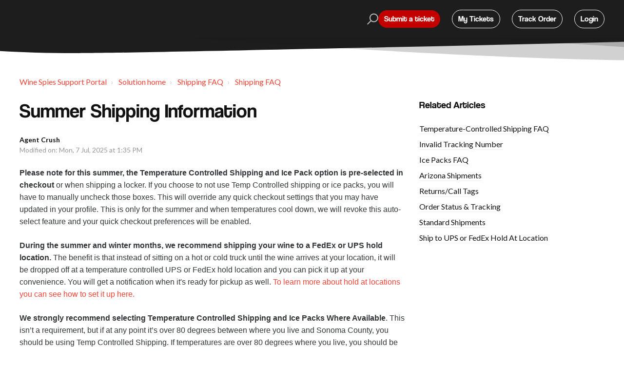

--- FILE ---
content_type: text/html; charset=utf-8
request_url: https://support.winespies.com/support/solutions/articles/3000126388-summer-2024-shipping-information
body_size: 11967
content:
<!DOCTYPE html>
       
        <!--[if lt IE 7]><html class="no-js ie6 dew-dsm-theme " lang="en" dir="ltr" data-date-format="non_us"><![endif]-->       
        <!--[if IE 7]><html class="no-js ie7 dew-dsm-theme " lang="en" dir="ltr" data-date-format="non_us"><![endif]-->       
        <!--[if IE 8]><html class="no-js ie8 dew-dsm-theme " lang="en" dir="ltr" data-date-format="non_us"><![endif]-->       
        <!--[if IE 9]><html class="no-js ie9 dew-dsm-theme " lang="en" dir="ltr" data-date-format="non_us"><![endif]-->       
        <!--[if IE 10]><html class="no-js ie10 dew-dsm-theme " lang="en" dir="ltr" data-date-format="non_us"><![endif]-->       
        <!--[if (gt IE 10)|!(IE)]><!--><html class="no-js  dew-dsm-theme " lang="en" dir="ltr" data-date-format="non_us"><!--<![endif]-->
	<head>
		
		<!-- Hotjar Script -->
<!-- Hotjar Tracking Code for https://support.winespies.com -->
<script>
    (function(h,o,t,j,a,r){
        h.hj=h.hj||function(){(h.hj.q=h.hj.q||[]).push(arguments)};
        h._hjSettings={hjid:3065197,hjsv:6};
        a=o.getElementsByTagName('head')[0];
        r=o.createElement('script');r.async=1;
        r.src=t+h._hjSettings.hjid+j+h._hjSettings.hjsv;
        a.appendChild(r);
    })(window,document,'https://static.hotjar.com/c/hotjar-','.js?sv=');
</script>

<!-- Chatbase Agent Mainframe Bot -->
<script>
  window.chatbaseConfig = {
    chatbotId: "JY9UKX2UjfROtNvEZH6xR",
  }
</script>
<script
  src="https://www.chatbase.co/embed.min.js"
  id="JY9UKX2UjfROtNvEZH6xR"
  defer>
</script>
<script>
  var observer = new MutationObserver(function(mutations) {
  var chatbaseBubbleButton = document.getElementById('chatbase-bubble-button');
  if (chatbaseBubbleButton) {
    chatbaseBubbleButton.addEventListener('click');
    observer.disconnect(); // stop observing when the element is found
  }
});

observer.observe(document.body, {
  childList: true, // report added/removed nodes
  subtree: true,   // also observe child's descendants
});

// Function to trigger click event
function triggerClick() {
  var chatbaseBubbleButton = document.getElementById('chatbase-bubble-button');
  if (chatbaseBubbleButton) {
    chatbaseBubbleButton.click();
  }
}
</script>

<!-- Title for the page -->
<title> Summer Shipping Information : Wine Spies Support Portal </title>

<!-- Meta information -->

      <meta charset="utf-8" />
      <meta http-equiv="X-UA-Compatible" content="IE=edge,chrome=1" />
      <meta name="description" content= "" />
      <meta name="author" content= "" />
       <meta property="og:title" content="Summer Shipping Information" />  <meta property="og:url" content="https://support.winespies.com/support/solutions/articles/3000126388-summer-shipping-information" />  <meta property="og:description" content=" Please note for this summer, the Temperature Controlled Shipping and Ice Pack option is pre-selected in checkout or when shipping a locker. If you choose to not use Temp Controlled shipping or ice packs, you will have to manually uncheck those bo..." />  <meta property="og:image" content="https://s3.amazonaws.com/cdn.freshdesk.com/data/helpdesk/attachments/production/905049/logo/XXX29TmRGRMymtqxYONjpYwy-WJgGaFHGw.jpg?X-Amz-Algorithm=AWS4-HMAC-SHA256&amp;amp;X-Amz-Credential=AKIAS6FNSMY2XLZULJPI%2F20260112%2Fus-east-1%2Fs3%2Faws4_request&amp;amp;X-Amz-Date=20260112T121109Z&amp;amp;X-Amz-Expires=604800&amp;amp;X-Amz-SignedHeaders=host&amp;amp;X-Amz-Signature=c2f4f1ef9c357543b0cf09f129a595e31fc46afa89835e6ac76e2e2642a8d34e" />  <meta property="og:site_name" content="Wine Spies Support Portal" />  <meta property="og:type" content="article" />  <meta name="twitter:title" content="Summer Shipping Information" />  <meta name="twitter:url" content="https://support.winespies.com/support/solutions/articles/3000126388-summer-shipping-information" />  <meta name="twitter:description" content=" Please note for this summer, the Temperature Controlled Shipping and Ice Pack option is pre-selected in checkout or when shipping a locker. If you choose to not use Temp Controlled shipping or ice packs, you will have to manually uncheck those bo..." />  <meta name="twitter:image" content="https://s3.amazonaws.com/cdn.freshdesk.com/data/helpdesk/attachments/production/905049/logo/XXX29TmRGRMymtqxYONjpYwy-WJgGaFHGw.jpg?X-Amz-Algorithm=AWS4-HMAC-SHA256&amp;amp;X-Amz-Credential=AKIAS6FNSMY2XLZULJPI%2F20260112%2Fus-east-1%2Fs3%2Faws4_request&amp;amp;X-Amz-Date=20260112T121109Z&amp;amp;X-Amz-Expires=604800&amp;amp;X-Amz-SignedHeaders=host&amp;amp;X-Amz-Signature=c2f4f1ef9c357543b0cf09f129a595e31fc46afa89835e6ac76e2e2642a8d34e" />  <meta name="twitter:card" content="summary" />  <link rel="canonical" href="https://support.winespies.com/support/solutions/articles/3000126388-summer-shipping-information" /> 

<!-- Responsive setting -->
<link rel="apple-touch-icon" href="https://s3.amazonaws.com/cdn.freshdesk.com/data/helpdesk/attachments/production/3081782760/fav_icon/Yg8dRoMEVEAnfHepgXyIvXL_lBpNtuCW7g.ico" />
        <link rel="apple-touch-icon" sizes="72x72" href="https://s3.amazonaws.com/cdn.freshdesk.com/data/helpdesk/attachments/production/3081782760/fav_icon/Yg8dRoMEVEAnfHepgXyIvXL_lBpNtuCW7g.ico" />
        <link rel="apple-touch-icon" sizes="114x114" href="https://s3.amazonaws.com/cdn.freshdesk.com/data/helpdesk/attachments/production/3081782760/fav_icon/Yg8dRoMEVEAnfHepgXyIvXL_lBpNtuCW7g.ico" />
        <link rel="apple-touch-icon" sizes="144x144" href="https://s3.amazonaws.com/cdn.freshdesk.com/data/helpdesk/attachments/production/3081782760/fav_icon/Yg8dRoMEVEAnfHepgXyIvXL_lBpNtuCW7g.ico" />
        <meta name="viewport" content="width=device-width, initial-scale=1.0, maximum-scale=5.0, user-scalable=yes" /> 

<meta name="viewport" content="width=device-width, initial-scale=1.0" />
<link href="https://fonts.googleapis.com/css?family=Lato:300,300i,400,400i,700,700i" rel="stylesheet">
<link rel="stylesheet" href="https://use.fontawesome.com/releases/v5.14.0/css/all.css" />
<link rel="stylesheet" href="//cdn.jsdelivr.net/highlight.js/9.10.0/styles/github.min.css" />
<link rel="stylesheet" href="//cdn.jsdelivr.net/jquery.magnific-popup/1.0.0/magnific-popup.css" />



		
		<!-- Adding meta tag for CSRF token -->
		<meta name="csrf-param" content="authenticity_token" />
<meta name="csrf-token" content="yafm5+OBvG5CBZ8knX9Sml+VzKqjRlMBmddGahw0CTGjpzDFRO3flUTs52wvtTWs0xABVPeHwN2lKZxdd/J9OA==" />
		<!-- End meta tag for CSRF token -->
		
		<!-- Fav icon for portal -->
		<link rel='shortcut icon' href='https://s3.amazonaws.com/cdn.freshdesk.com/data/helpdesk/attachments/production/3081782760/fav_icon/Yg8dRoMEVEAnfHepgXyIvXL_lBpNtuCW7g.ico' />

		<!-- Base stylesheet -->
 
		<link rel="stylesheet" media="print" href="https://assets9.freshdesk.com/assets/cdn/portal_print-6e04b27f27ab27faab81f917d275d593fa892ce13150854024baaf983b3f4326.css" />
	  		<link rel="stylesheet" media="screen" href="https://assets6.freshdesk.com/assets/cdn/falcon_portal_utils-a58414d6bc8bc6ca4d78f5b3f76522e4970de435e68a5a2fedcda0db58f21600.css" />	

		
		<!-- Theme stylesheet -->

		<link href="/support/theme.css?v=4&amp;d=1694738151" media="screen" rel="stylesheet" type="text/css">

		<!-- Google font url if present -->
		<link href='https://fonts.googleapis.com/css?family=Open+Sans+Condensed:300,300italic,700' rel='stylesheet' type='text/css' nonce='dkh+Uh8lK17G3H9EpTIU5Q=='>

		<!-- Including default portal based script framework at the top -->
		<script src="https://assets7.freshdesk.com/assets/cdn/portal_head_v2-d07ff5985065d4b2f2826fdbbaef7df41eb75e17b915635bf0413a6bc12fd7b7.js"></script>
		<!-- Including syntexhighlighter for portal -->
		<script src="https://assets9.freshdesk.com/assets/cdn/prism-841b9ba9ca7f9e1bc3cdfdd4583524f65913717a3ab77714a45dd2921531a402.js"></script>

		

		<!-- Access portal settings information via javascript -->
		 <script type="text/javascript">     var portal = {"language":"en","name":"Wine Spies Support Portal","contact_info":"","current_page_name":"article_view","current_tab":"solutions","vault_service":{"url":"https://vault-service.freshworks.com/data","max_try":2,"product_name":"fd"},"current_account_id":14641,"preferences":{"bg_color":"#f3f5f7","header_color":"#ffffff","help_center_color":"#f3f5f7","footer_color":"#183247","tab_color":"#ffffff","tab_hover_color":"#02b875","btn_background":"#FF0000","btn_primary_background":"#FF0000","baseFont":"Tahoma","textColor":"#FF0000","headingsFont":"Open Sans Condensed","headingsColor":"#183247","linkColor":"#183247","linkColorHover":"#2753d7","inputFocusRingColor":"#FF0000","nonResponsive":"false"},"image_placeholders":{"spacer":"https://assets9.freshdesk.com/assets/misc/spacer.gif","profile_thumb":"https://assets1.freshdesk.com/assets/misc/profile_blank_thumb-4a7b26415585aebbd79863bd5497100b1ea52bab8df8db7a1aecae4da879fd96.jpg","profile_medium":"https://assets3.freshdesk.com/assets/misc/profile_blank_medium-1dfbfbae68bb67de0258044a99f62e94144f1cc34efeea73e3fb85fe51bc1a2c.jpg"},"falcon_portal_theme":false,"current_object_id":3000126388};     var attachment_size = 20;     var blocked_extensions = "exe,dll,sys,swf,scr,gzquar,js,jse,class,vb,com,bat,cmd,pif,img,iso,hta,html,msc,msp,cpl,reg,tmp,py,ps,msi,msp,inf,scf,ocx,bin,ws,sh,lnk,gadget,dmg,msh,apk,iqy,pub,jar,zip,rar,sfx,zix,ear,war,arj";     var allowed_extensions = "";     var store = { 
        ticket: {},
        portalLaunchParty: {} };    store.portalLaunchParty.ticketFragmentsEnabled = false;    store.pod = "us-east-1";    store.region = "US"; </script> 


			
	</head>
	<body>
            	
		
		
		<!-- Notification Messages -->
 <div class="alert alert-with-close notice hide" id="noticeajax"></div> 
<div class="layout layout--anonymous">
  <div class="layout__head">
  	

<header class="topbar bt-container topbar--small" data-topbar>
  <div class="bt-container-inner topbar__container-inner">
    <div class="topbar__inner">
      <div class="topbar__col clearfix">
        <div class="logo-wrapper">
          <div class="logo">
            <a href="https://winespies.com">
              <img src="https://i.ibb.co/0y107TV/Wine-Spies-Logo-white.png" alt="">
            </a>
          </div>
        </div>
        <button type="button" role="button" aria-label="Toggle Navigation" class="lines-button x" data-toggle-menu> <span class="lines"></span> </button>
      </div>
      <div class="topbar__col topbar__menu">
        <div class="topbar__collapse" data-menu>
          <div class="topbar__controls topbar__controls--anonymous">
            <div class="topbar__search">
              <form class="hc-search-form print--remove" autocomplete="off" action="/support/search/solutions" id="hc-search-form" data-csrf-ignore="true">
	<div class="hc-search-input">
	<label for="support-search-input" class="hide">Enter your search term here...</label>
		<input placeholder="Enter your search term here..." type="text"
			name="term" class="special" value=""
            rel="page-search" data-max-matches="10" id="support-search-input">
	</div>
	<div class="hc-search-button">
		<button class="btn btn-primary" aria-label="Search" type="submit" autocomplete="off">
			<i class="mobile-icon-search hide-tablet"></i>
			<span class="hide-in-mobile">
				Search
			</span>
		</button>
	</div>
</form>
              <button type="button" role="button" class="topbar__btn-search">
                <svg xmlns="http://www.w3.org/2000/svg" width="23" height="24" viewBox="0 0 23 24">
                  <g fill="none" fill-rule="evenodd" transform="translate(-6 -2)">
                    <circle cx="19.889" cy="11.611" r="8" stroke="#fff" stroke-width="2" transform="rotate(45 19.89 11.61)"/>
                    <path fill="#fff" fill-rule="nonzero" d="M9.34328327,15.6566781 L11.3432833,15.6566781 L11.3432833,25.6606781 C11.3432833,26.2106781 10.8992833,26.6566781 10.3432833,26.6566781 C9.79128327,26.6566781 9.34328327,26.2116781 9.34328327,25.6606781 L9.34328327,15.6566781 Z" transform="rotate(45 10.343 21.157)"/>
                  </g>
                </svg>
              </button>
            </div>
            <a class="btn btn-topbar-submit" href="/support/tickets/new">Submit a ticket</a>
            <a class="btn btn-topbar" href="/support/tickets">My Tickets</a>
<a class="btn btn-topbar" href="https://tracking.winespies.com/">Track Order</a>
             <div class="welcome">Welcome <b></b> </div>  <b><a href="/support/login"><b>Login</b></a></b> &nbsp;<b><a href="/support/signup"><b>Sign up</b></a></b>
          </div>
        </div>
      </div>
    </div>
  </div>

  <!-- Search and page links for the page -->
  
    
  

</header>




		<div class="waves waves--small " data-wave-small>
		  <svg xmlns="http://www.w3.org/2000/svg" viewBox="0 0 1900 47" xmlns:xlink="http://www.w3.org/1999/xlink">
		    <g fill="none" fill-rule="evenodd">
		      <path fill-rule="nonzero" d="M403.925926,32 C583.088889,32 1900,0 1900,0 L0,0 C0,0 163.540741,32 403.925926,32 Z" transform="translate(-250)" />
		      <path fill-opacity="0.2" fill-rule="nonzero" d="M1342.66667,76 C1552.37037,76 1900,0.2 1900,0.2 L0,0.2 C0,0.2 896.518519,76 1342.66667,76 Z" transform="translate(0 -29)"  />
		      <path fill-opacity="0.2" fill-rule="nonzero" d="M1342.66667,76 C1552.37037,76 1900,0.2 1900,0.2 L0,0.2 C0,0.2 896.518519,76 1342.66667,76 Z" transform="translate(617 -29)"  />
		    </g>
		  </svg>
		</div>

  </div>
  <div class="layout__content">

    
      <div class="bt-container">
        <div class="bt-container-inner">
    
        
    <div class="article-page">
  <div class="row clearfix">
    <div class="column column--sm-12">
      <ol class="breadcrumbs">
        <li>
          <a href="/support/home">Wine Spies Support Portal</a>
        </li>
        <li title="Solution home">
          <a href="/support/solutions">Solution home</a>
        </li>
        <li title="Shipping FAQ">
          <a href="/support/solutions/3000005259">Shipping FAQ</a>
        </li>
        <li title="Shipping FAQ">
          <a href="/support/solutions/folders/3000020948">Shipping FAQ</a>
        </li>
      </ol>
    </div>
  </div>

  <div class="row clearfix">
    <div class="column column--sm-8">
      <article class="article clearfix" itemscope itemtype="http://schema.org/Article">
        <header class="article-header">
          <h1 class="article__title" itemprop="name">
            Summer Shipping Information
          </h1>

          <div class="article-meta">
            <div class="article-meta__col article-meta__col--main">
              <div class="entry-info">
                <div class="entry-info__content">
                  <b class="author">
                    Agent Crush
                  </b>
                  <div class="meta">Modified on: Mon, 7 Jul, 2025 at  1:35 PM</div>
                </div>
              </div>
            </div>
          </div>
        </header>

        <div class="article__body markdown" itemprop="articleBody">
          <p dir="ltr"><span dir="ltr" style="caret-color: rgb(50, 53, 55); color: rgb(50, 53, 55); font-family: &quot;Helvetica Neue&quot;, Helvetica, Arial, sans-serif; font-size: 16px;"><strong>Please note for this summer, the Temperature Controlled Shipping and Ice Pack option is pre-selected in checkout</strong> or when shipping a locker. If you choose to not use Temp Controlled shipping or ice packs, you will have to manually uncheck those boxes. This will override any quick checkout settings that you may have updated in your profile. This is only for the summer and when temperatures cool down, we will revoke this auto-select feature and your quick checkout preferences will be enabled.&nbsp;</span></p><p dir="ltr"><br></p><p dir="ltr"><span dir="ltr" style="caret-color: rgb(50, 53, 55); color: rgb(50, 53, 55); font-family: &quot;Helvetica Neue&quot;, Helvetica, Arial, sans-serif; font-size: 16px;"><strong>During the summer and winter months, we recommend shipping your wine to a FedEx or UPS hold location.</strong> The benefit is that instead of sitting on a hot or cold truck until the wine arrives at your location, it will be dropped off at a temperature controlled UPS or FedEx hold location and you can pick it up at your convenience. You will get a notification when it's ready for pickup as well. <a href="https://support.winespies.com/en/support/solutions/articles/3000132523">To learn more about hold at locations you can see how to set it up here.&nbsp;</a></span></p><p dir="ltr" style="font-size: 16px;"><span style="font-size: 16px;"><br></span></p><p dir="ltr" style="font-size: 16px;"><span style="font-size: 16px;"><span dir="ltr" style="caret-color: rgb(50, 53, 55); color: rgb(50, 53, 55); font-family: &quot;Helvetica Neue&quot;, Helvetica, Arial, sans-serif;"><strong>We strongly recommend selecting Temperature Controlled Shipping and Ice Packs Where Available</strong>. This isn’t a requirement, but if at any point it’s over 80 degrees between where you live and Sonoma County, you should be using Temp Controlled Shipping. If temperatures are over 80 degrees where you live, you should be shipping with ice packs to protect your wine.&nbsp;</span></span></p><p dir="ltr" style="font-size: 16px;"><span style="font-size: 16px;"><br></span></p><p dir="ltr" style="font-size: 16px;"><span style="font-size: 16px;"><span dir="ltr" style="caret-color: rgb(50, 53, 55); color: rgb(50, 53, 55); font-family: &quot;Helvetica Neue&quot;, Helvetica, Arial, sans-serif;"><strong dir="ltr">TC Shipping Timing</strong>: Temperature Control Trucks leave our California Wine Country warehouse every Friday. Orders must be placed by Wednesday at 4pm PST to make the weekly temp-controlled shipping cutoff, otherwise they will go out the following Friday. Depending on where you are in the country your order is normally handed off to your local carrier's delivery hub in 3-5 days. From there it takes another 1-2 days for delivery by your local carrier.&nbsp;</span></span></p><p dir="ltr" style="font-size: 16px;"><span style="font-size: 16px;"><br></span></p><p dir="ltr" style="font-size: 16px;"><span style="font-size: 16px;"><span dir="ltr" style="caret-color: rgb(50, 53, 55); color: rgb(50, 53, 55); font-family: &quot;Helvetica Neue&quot;, Helvetica, Arial, sans-serif;"><strong>Adding Ice packs is HIGHLY recommende</strong><strong>d</strong> and protect your order after the temperature control truck delivers to your local carrier’s hub, which is normally UPS or FedEx. Once your Temperature Controlled order reaches the local carrier, ice packs are then inserted to preserve the wine temperature from the local carrier to your location. Ice packs last up to 48 hours but that time can be increased or decreased based on how hot it is in your location.&nbsp;</span></span></p><p dir="ltr" style="font-size: 16px;"><span style="font-size: 16px;"><br></span></p><p dir="ltr" style="font-size: 16px;"><span style="font-size: 16px;"><span dir="ltr" style="caret-color: rgb(50, 53, 55); color: rgb(50, 53, 55); font-family: &quot;Helvetica Neue&quot;, Helvetica, Arial, sans-serif;"><strong>Ice Pack Costs:</strong> Ice packs are an additional $10 for 12 bottle orders and $8 for 6 bottle orders.</span></span></p><p dir="ltr" style="font-size: 16px;"><span style="font-size: 16px;"><br></span></p><p dir="ltr" style="font-size: 16px;"><span style="font-size: 16px;"><span dir="ltr" style="caret-color: rgb(50, 53, 55); color: rgb(50, 53, 55); font-family: &quot;Helvetica Neue&quot;, Helvetica, Arial, sans-serif;"><strong>Geographic Specifics:</strong> If you are in the Western US (CA, NV, OR, WA, ID, MT, ND) you are normally a 2 day delivery window away, therefore TC truck selection is not available and it is <strong>HIGHLY RECOMMENDED to protect your order in transit with Ice Packs</strong>. <span dir="ltr" style="caret-color: rgb(50, 53, 55); color: rgb(50, 53, 55); font-family: &quot;Helvetica Neue&quot;, Helvetica, Arial, sans-serif;">If you are in AZ, all orders are sent via temp controlled trucks door to door so there is no need for ice packs.</span></span></span></p><p dir="ltr" style="font-size: 16px;"><span style="font-size: 16px;"><br></span></p><p dir="ltr" style="font-size: 16px;"><span style="font-size: 16px;"><span dir="ltr" style="caret-color: rgb(50, 53, 55); color: rgb(50, 53, 55); font-family: &quot;Helvetica Neue&quot;, Helvetica, Arial, sans-serif;"><strong>Shipping Holds:</strong> If the destination in your location is forecasted to be over 100 degrees, we will be holding all shipments until temps cool in your area. Ice packs won’t survive very long over 100 which means your wine would be compromised. We evaluate the weather twice a week and will remove holds whenever possible.</span></span></p><p dir="ltr" style="font-size: 16px;"><span style="font-size: 16px;"><br></span></p><p dir="ltr"><span dir="ltr" style="caret-color: rgb(50, 53, 55); color: rgb(50, 53, 55); font-family: &quot;Helvetica Neue&quot;, Helvetica, Arial, sans-serif; font-size: 16px;"><strong>Expedited Delivery</strong>: If you need your order expedited or sent overnight temperature controlled, please reach out to <a href="mailto:support@winespies.com">support@winespies.com</a> and one of our Agents can help you with that.&nbsp;</span></p>
        </div>

        
      </article>

      <footer class="article-footer clearfix">
        <p class="article-vote" id="voting-container" 
											data-user-id="" 
											data-article-id="3000126388"
											data-language="en">
										Did you find it helpful?<span data-href="/support/solutions/articles/3000126388/thumbs_up" class="vote-up a-link" id="article_thumbs_up" 
									data-remote="true" data-method="put" data-update="#voting-container" 
									data-user-id=""
									data-article-id="3000126388"
									data-language="en"
									data-update-with-message="Glad we could be helpful. Thanks for the feedback.">
								Yes</span><span class="vote-down-container"><span data-href="/support/solutions/articles/3000126388/thumbs_down" class="vote-down a-link" id="article_thumbs_down" 
									data-remote="true" data-method="put" data-update="#vote-feedback-form" 
									data-user-id=""
									data-article-id="3000126388"
									data-language="en"
									data-hide-dom="#voting-container" data-show-dom="#vote-feedback-container">
								No</span></span></p><a class="hide a-link" id="vote-feedback-form-link" data-hide-dom="#vote-feedback-form-link" data-show-dom="#vote-feedback-container">Send feedback</a><div id="vote-feedback-container"class="hide">	<div class="lead">Sorry we couldn't be helpful. Help us improve this article with your feedback.</div>	<div id="vote-feedback-form">		<div class="sloading loading-small loading-block"></div>	</div></div>
      </footer>
    </div>
    <div class="column column--sm-4">
      <div class="article-sidebar">
        
          <div class="related-articles">
            <h4 class="related-articles__title">Related Articles</h4>
            <ul class="related-articles__list">
              
                
                <li>
                  <a href="/support/solutions/articles/3000104783-temperature-controlled-shipping-faq">Temperature-Controlled Shipping FAQ</a>
                  </li>
                
              
                
                <li>
                  <a href="/support/solutions/articles/3000115532-invalid-tracking-number">Invalid Tracking Number</a>
                  </li>
                
              
                
                <li>
                  <a href="/support/solutions/articles/3000115534-ice-packs-faq">Ice Packs FAQ</a>
                  </li>
                
              
                
                <li>
                  <a href="/support/solutions/articles/3000116975-arizona-shipments">Arizona Shipments</a>
                  </li>
                
              
                
                <li>
                  <a href="/support/solutions/articles/3000116593-returns-call-tags">Returns/Call Tags</a>
                  </li>
                
              
                
                <li>
                  <a href="/support/solutions/articles/3000120126-order-status-tracking">Order Status & Tracking</a>
                  </li>
                
              
                
                <li>
                  <a href="/support/solutions/articles/3000120983-standard-shipments">Standard Shipments</a>
                  </li>
                
              
                
              
                
                <li>
                  <a href="/support/solutions/articles/3000132523-ship-to-ups-or-fedex-hold-at-location">Ship to UPS or FedEx Hold At Location</a>
                  </li>
                
              
            </ul>
          </div>
        
      </div>
    </div>
  </div>
</div>
        
    
        </div>
      </div>
    

  </div>
  
  <div class="layout__footer">
		<footer class="footer-container">
  <div class="footer-container__wrapper bt-container">
    <div class="waves waves--footer">
      <svg xmlns="http://www.w3.org/2000/svg" viewBox="0 0 1900 100" width="1900" xmlns:xlink="http://www.w3.org/1999/xlink">
        <g transform="translate(-578)">
          <path class="waves__wave waves__wave-footer-with-opacity" d="M0,74.3635517 C0,74.3635517 149.686491,112.453979 552.5,94.3635517 C955.313509,76.2731247 1085.21689,63.4466345 1336,24.3635517 C1586.78311,-14.7195311 1900,116 1900,116 L1900,684.363552 L0,684.363552 L0,74.3635517 Z" opacity="0.4"/>
          <path class="waves__wave waves__wave-footer-with-opacity" d="M578,21 C578,21 700,-7.5 1130.5,61.7525987 C1561,131.005197 1663.21689,18.4672903 1914,3.21512382 C2164.78311,-12.0370427 2478,51.0201205 2478,51.0201205 L2478,292 L578,292 L578,21 Z" opacity="0.4"/>
          <path class="waves__wave waves__wave--footer-primary" d="M578,81.0871789 C729,43 948.5,20.5 1208.5,38.5 C1468.5,56.5 2141,147 2478,10 C2478,159 2478,645.450731 2478,645.450731 L578,645.450731 C578,645.450731 578,129 578,81.0871789 Z"/>
        </g>
      </svg>
    </div>
    
      
    
    <div class="bt-container-inner footer-container__inner">
      <div class="footer-container__col footer-container__col--copyright">
        
        
        </p>
      </div>
      <div class="footer-container__col footer-container__col--social-links">
        <a href="https://www.facebook.com/winespies" target="_blank" class="footer-social-link fab fa-facebook-f"></a>
        <a href="https://www.linkedin.com/company/wine-spies/" target="_blank" class="footer-social-link fab fa-linkedin-in"></a>
      </div>
    </div>
  </div>
</footer>

  </div>
</div>

<script src="//cdn.jsdelivr.net/jquery.magnific-popup/1.0.0/jquery.magnific-popup.min.js"></script>
<script src="//cdn.jsdelivr.net/highlight.js/9.10.0/highlight.min.js"></script>

<script>
	(function($) {
  hljs.initHighlightingOnLoad();

  var BT_SETTINGS = {
    css: {
      activeClass: 'is-active',
      hiddenClass: 'is-hidden',
      visibleClass: 'is-visible'
    }
  };

	  var $topbar = $('[data-topbar]');
	  var $topSearchBar = $('.topbar__search .hc-search-form');
	  var $topSearchBarQuery = $topSearchBar.find('input.special');
	  var $topSearchBarBtn = $('.topbar__btn-search');

	  $topbar.removeClass(BT_SETTINGS.css.hiddenClass);

	  $('[data-toggle-menu]').click(function() {
	    $(this).toggleClass(BT_SETTINGS.css.activeClass);
	    $('[data-menu]').toggle();
	  });

	  $('.image-with-lightbox').magnificPopup({
	    type: 'image',
	    closeOnContentClick: true,
	    closeBtnInside: false,
	    fixedContentPos: true,
	    mainClass: 'mfp-with-zoom', // class to remove default margin from left and right side
	    image: {
	      verticalFit: true
	    },
	    zoom: {
	      enabled: true,
	      duration: 300 // don't foget to change the duration also in CSS
	    }
	  });

	  $('.image-with-video-icon').magnificPopup({
	    disableOn: 700,
	    type: 'iframe',
	    mainClass: 'mfp-fade',
	    removalDelay: 160,
	    preloader: false,
	    fixedContentPos: false
	  });

	  $('.accordion__item-title').on('click', function() {
	    var $title = $(this);
	    $title.toggleClass('accordion__item-title--active');
	    $title
	      .parents('.accordion__item')
	      .find('.accordion__item-content')
	      .slideToggle();
	  });

	  $('.tabs-link').click(function(e) {
	    e.preventDefault();
	    var $link = $(this);
	    var tabIndex = $link.index();
	    var $tab = $link.parents('.tabs').find('.tab').eq(tabIndex);
	    $link
	      .addClass(BT_SETTINGS.css.activeClass)
	      .siblings()
	      .removeClass(BT_SETTINGS.css.activeClass);
	    $tab
	      .removeClass(BT_SETTINGS.css.hiddenClass)
	      .siblings('.tab')
	      .addClass(BT_SETTINGS.css.hiddenClass);
	  });

	  $topSearchBarBtn.click(function() {
	    $(this).addClass(BT_SETTINGS.css.hiddenClass);
	    $topSearchBar.addClass(BT_SETTINGS.css.visibleClass);
	    $topSearchBarQuery.focus();
	  });

	  $(document).mouseup(function(e) {
	    if (!$topSearchBarQuery.is(e.target)) {
	      $topSearchBar.removeClass(BT_SETTINGS.css.visibleClass);
	      $topSearchBarBtn.removeClass(BT_SETTINGS.css.hiddenClass);
	    }
	  });

	  // Fix animated icons
	  $('.fa-spin').empty();

	  $('.topbar__search input.special').attr('placeholder', 'Search');
	})(jQuery);
</script>



			<script src="https://assets9.freshdesk.com/assets/cdn/portal_bottom-0fe88ce7f44d512c644a48fda3390ae66247caeea647e04d017015099f25db87.js"></script>

		<script src="https://assets10.freshdesk.com/assets/cdn/redactor-642f8cbfacb4c2762350a557838bbfaadec878d0d24e9a0d8dfe90b2533f0e5d.js"></script> 
		<script src="https://assets4.freshdesk.com/assets/cdn/lang/en-4a75f878b88f0e355c2d9c4c8856e16e0e8e74807c9787aaba7ef13f18c8d691.js"></script>
		<!-- for i18n-js translations -->
  		<script src="https://assets1.freshdesk.com/assets/cdn/i18n/portal/en-7dc3290616af9ea64cf8f4a01e81b2013d3f08333acedba4871235237937ee05.js"></script>
		<!-- Including default portal based script at the bottom -->
		<script nonce="dkh+Uh8lK17G3H9EpTIU5Q==">
//<![CDATA[
	
	jQuery(document).ready(function() {
					
		// Setting the locale for moment js
		moment.lang('en');

		var validation_meassages = {"required":"This field is required.","remote":"Please fix this field.","email":"Please enter a valid email address.","url":"Please enter a valid URL.","date":"Please enter a valid date.","dateISO":"Please enter a valid date ( ISO ).","number":"Please enter a valid number.","digits":"Please enter only digits.","creditcard":"Please enter a valid credit card number.","equalTo":"Please enter the same value again.","two_decimal_place_warning":"Value cannot have more than 2 decimal digits","select2_minimum_limit":"Please type %{char_count} or more letters","select2_maximum_limit":"You can only select %{limit} %{container}","maxlength":"Please enter no more than {0} characters.","minlength":"Please enter at least {0} characters.","rangelength":"Please enter a value between {0} and {1} characters long.","range":"Please enter a value between {0} and {1}.","max":"Please enter a value less than or equal to {0}.","min":"Please enter a value greater than or equal to {0}.","select2_maximum_limit_jq":"You can only select {0} {1}","facebook_limit_exceed":"Your Facebook reply was over 8000 characters. You'll have to be more clever.","messenger_limit_exceeded":"Oops! You have exceeded Messenger Platform's character limit. Please modify your response.","not_equal_to":"This element should not be equal to","email_address_invalid":"One or more email addresses are invalid.","twitter_limit_exceed":"Oops! You have exceeded Twitter's character limit. You'll have to modify your response.","password_does_not_match":"The passwords don't match. Please try again.","valid_hours":"Please enter a valid hours.","reply_limit_exceed":"Your reply was over 2000 characters. You'll have to be more clever.","url_format":"Invalid URL format","url_without_slash":"Please enter a valid URL without '/'","link_back_url":"Please enter a valid linkback URL","requester_validation":"Please enter a valid requester details or <a href=\"#\" id=\"add_requester_btn_proxy\">add new requester.</a>","agent_validation":"Please enter valid agent details","email_or_phone":"Please enter a Email or Phone Number","upload_mb_limit":"Upload exceeds the available 15MB limit","invalid_image":"Invalid image format","atleast_one_role":"At least one role is required for the agent","invalid_time":"Invalid time.","remote_fail":"Remote validation failed","trim_spaces":"Auto trim of leading & trailing whitespace","hex_color_invalid":"Please enter a valid hex color value.","name_duplication":"The name already exists.","invalid_value":"Invalid value","invalid_regex":"Invalid Regular Expression","same_folder":"Cannot move to the same folder.","maxlength_255":"Please enter less than 255 characters","decimal_digit_valid":"Value cannot have more than 2 decimal digits","atleast_one_field":"Please fill at least {0} of these fields.","atleast_one_portal":"Select atleast one portal.","custom_header":"Please type custom header in the format -  header : value","same_password":"Should be same as Password","select2_no_match":"No matching %{container} found","integration_no_match":"no matching data...","time":"Please enter a valid time","valid_contact":"Please add a valid contact","field_invalid":"This field is invalid","select_atleast_one":"Select at least one option.","ember_method_name_reserved":"This name is reserved and cannot be used. Please choose a different name."}	

		jQuery.extend(jQuery.validator.messages, validation_meassages );


		jQuery(".call_duration").each(function () {
			var format,time;
			if (jQuery(this).data("time") === undefined) { return; }
			if(jQuery(this).hasClass('freshcaller')){ return; }
			time = jQuery(this).data("time");
			if (time>=3600) {
			 format = "hh:mm:ss";
			} else {
				format = "mm:ss";
			}
			jQuery(this).html(time.toTime(format));
		});
	});

	// Shortcuts variables
	var Shortcuts = {"global":{"help":"?","save":"mod+return","cancel":"esc","search":"/","status_dialog":"mod+alt+return","save_cuctomization":"mod+shift+s"},"app_nav":{"dashboard":"g d","tickets":"g t","social":"g e","solutions":"g s","forums":"g f","customers":"g c","reports":"g r","admin":"g a","ticket_new":"g n","compose_email":"g m"},"pagination":{"previous":"alt+left","next":"alt+right","alt_previous":"j","alt_next":"k"},"ticket_list":{"ticket_show":"return","select":"x","select_all":"shift+x","search_view":"v","show_description":"space","unwatch":"w","delete":"#","pickup":"@","spam":"!","close":"~","silent_close":"alt+shift+`","undo":"z","reply":"r","forward":"f","add_note":"n","scenario":"s"},"ticket_detail":{"toggle_watcher":"w","reply":"r","forward":"f","add_note":"n","close":"~","silent_close":"alt+shift+`","add_time":"m","spam":"!","delete":"#","show_activities_toggle":"}","properties":"p","expand":"]","undo":"z","select_watcher":"shift+w","go_to_next":["j","down"],"go_to_previous":["k","up"],"scenario":"s","pickup":"@","collaboration":"d"},"social_stream":{"search":"s","go_to_next":["j","down"],"go_to_previous":["k","up"],"open_stream":["space","return"],"close":"esc","reply":"r","retweet":"shift+r"},"portal_customizations":{"preview":"mod+shift+p"},"discussions":{"toggle_following":"w","add_follower":"shift+w","reply_topic":"r"}};
	
	// Date formats
	var DATE_FORMATS = {"non_us":{"moment_date_with_week":"ddd, D MMM, YYYY","datepicker":"d M, yy","datepicker_escaped":"d M yy","datepicker_full_date":"D, d M, yy","mediumDate":"d MMM, yyyy"},"us":{"moment_date_with_week":"ddd, MMM D, YYYY","datepicker":"M d, yy","datepicker_escaped":"M d yy","datepicker_full_date":"D, M d, yy","mediumDate":"MMM d, yyyy"}};

	var lang = { 
		loadingText: "Please Wait...",
		viewAllTickets: "View all tickets"
	};


//]]>
</script> 

		

		<img src='/support/solutions/articles/3000126388-summer-shipping-information/hit' alt='Article views count' aria-hidden='true'/>
		<script type="text/javascript">
     		I18n.defaultLocale = "en";
     		I18n.locale = "en";
		</script>
			
    	


		<!-- Include dynamic input field script for signup and profile pages (Mint theme) -->

	</body>
</html>
